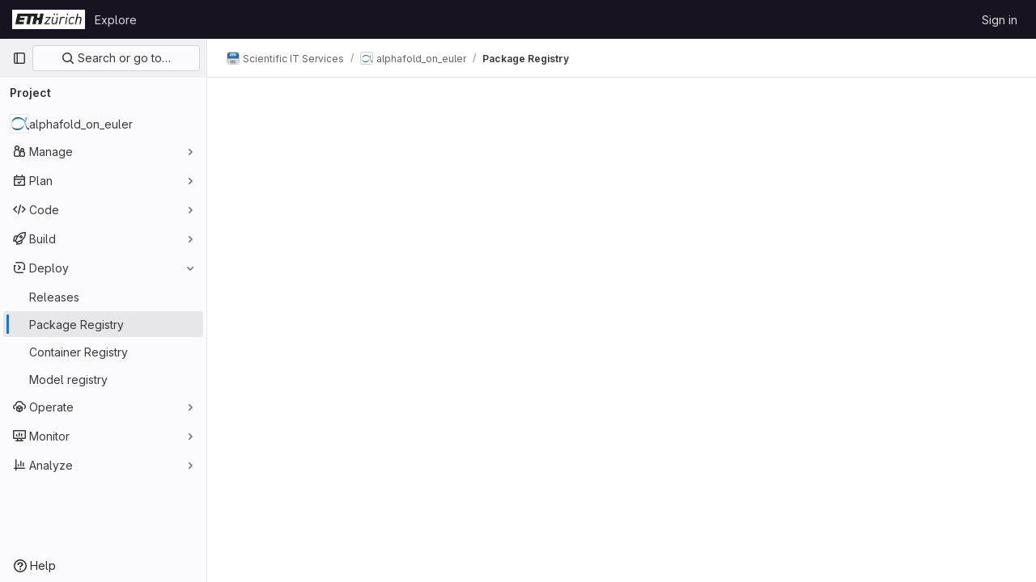

--- FILE ---
content_type: text/javascript; charset=utf-8
request_url: https://gitlab.ethz.ch/assets/webpack/pages.projects.packages.packages.bf47464f.chunk.js
body_size: 187
content:
(this.webpackJsonp=this.webpackJsonp||[]).push([[746],{272:function(t,c,a){a("HVBj"),a("gjpc"),t.exports=a("JdL9")},JdL9:function(t,c,a){"use strict";a.r(c);var n=a("pVvv");const p=Object(n.a)();p&&(p.attachBreadcrumb(),p.attachMainComponent())}},[[272,1,0,2,25,27,39,80,117,190]]]);
//# sourceMappingURL=pages.projects.packages.packages.bf47464f.chunk.js.map

--- FILE ---
content_type: text/javascript; charset=utf-8
request_url: https://gitlab.ethz.ch/assets/webpack/shortcutsBundle.a961bb57.chunk.js
body_size: 5422
content:
(this.webpackJsonp=this.webpackJsonp||[]).push([[825],{"78vh":function(e,t,o){"use strict";var i=o("Q0Js"),n=TypeError;e.exports=function(e,t){if(!delete e[t])throw new n("Cannot delete property "+i(t)+" of "+i(e))}},"86Lb":function(e,t,o){"use strict";var i=o("ZfjD"),n=o("/EoU"),r=o("ejl/"),s=o("sPwa"),c=o("78vh"),d=o("ocV/");i({target:"Array",proto:!0,arity:1,forced:1!==[].unshift(0)||!function(){try{Object.defineProperty([],"length",{writable:!1}).unshift()}catch(e){return e instanceof TypeError}}()},{unshift:function(e){var t=n(this),o=r(t),i=arguments.length;if(i){d(o+i);for(var a=o;a--;){var u=a+i;a in t?t[u]=t[a]:c(t,u)}for(var l=0;l<i;l++)t[l]=arguments[l]}return s(t,o+i)}})},O6Bj:function(e,t,o){"use strict";o.d(t,"c",(function(){return c})),o.d(t,"a",(function(){return d}));o("86Lb");var i=o("t6Yz"),n=o.n(i);o.d(t,"b",(function(){return n.a}));const r=[],s=n.a.prototype.stopCallback;n.a.prototype.stopCallback=function(e,t,o){for(const i of r){const n=i.call(this,e,t,o);if(void 0!==n)return n}return s.call(this,e,t,o)};const c=function(e){r.unshift(e)},d="mod+c"},U6io:function(e,t){!function(e){var t=e.prototype.stopCallback;e.prototype.stopCallback=function(e,o,i){return!!this.paused||t.call(this,e,o,i)},e.prototype.pause=function(){this.paused=!0},e.prototype.unpause=function(){this.paused=!1},e.init()}(Mousetrap)},d08M:function(e,t,o){"use strict";o.d(t,"vb",(function(){return d})),o.d(t,"A",(function(){return a})),o.d(t,"x",(function(){return u})),o.d(t,"e",(function(){return l})),o.d(t,"f",(function(){return f})),o.d(t,"C",(function(){return p})),o.d(t,"rb",(function(){return b})),o.d(t,"d",(function(){return g})),o.d(t,"y",(function(){return h})),o.d(t,"z",(function(){return m})),o.d(t,"B",(function(){return j})),o.d(t,"D",(function(){return y})),o.d(t,"xb",(function(){return O})),o.d(t,"E",(function(){return v})),o.d(t,"yb",(function(){return K})),o.d(t,"ub",(function(){return w})),o.d(t,"a",(function(){return T})),o.d(t,"P",(function(){return k})),o.d(t,"tb",(function(){return S})),o.d(t,"Q",(function(){return G})),o.d(t,"F",(function(){return E})),o.d(t,"db",(function(){return R})),o.d(t,"c",(function(){return C})),o.d(t,"wb",(function(){return M})),o.d(t,"b",(function(){return x})),o.d(t,"mb",(function(){return I})),o.d(t,"nb",(function(){return F})),o.d(t,"pb",(function(){return A})),o.d(t,"lb",(function(){return P})),o.d(t,"ob",(function(){return z})),o.d(t,"kb",(function(){return B})),o.d(t,"p",(function(){return _})),o.d(t,"g",(function(){return H})),o.d(t,"r",(function(){return N})),o.d(t,"j",(function(){return L})),o.d(t,"sb",(function(){return U})),o.d(t,"h",(function(){return W})),o.d(t,"t",(function(){return Y})),o.d(t,"s",(function(){return V})),o.d(t,"k",(function(){return J})),o.d(t,"cb",(function(){return Q})),o.d(t,"l",(function(){return Z})),o.d(t,"o",(function(){return X})),o.d(t,"q",(function(){return $})),o.d(t,"m",(function(){return ee})),o.d(t,"i",(function(){return te})),o.d(t,"n",(function(){return oe})),o.d(t,"u",(function(){return ie})),o.d(t,"w",(function(){return ne})),o.d(t,"v",(function(){return re})),o.d(t,"ib",(function(){return se})),o.d(t,"hb",(function(){return ce})),o.d(t,"jb",(function(){return de})),o.d(t,"eb",(function(){return ae})),o.d(t,"gb",(function(){return ue})),o.d(t,"fb",(function(){return le})),o.d(t,"H",(function(){return fe})),o.d(t,"J",(function(){return pe})),o.d(t,"G",(function(){return be})),o.d(t,"I",(function(){return ge})),o.d(t,"L",(function(){return he})),o.d(t,"M",(function(){return me})),o.d(t,"X",(function(){return je})),o.d(t,"Z",(function(){return ye})),o.d(t,"W",(function(){return Oe})),o.d(t,"bb",(function(){return ve})),o.d(t,"Y",(function(){return Te})),o.d(t,"ab",(function(){return ke})),o.d(t,"U",(function(){return Se})),o.d(t,"V",(function(){return Ge})),o.d(t,"R",(function(){return Ee})),o.d(t,"S",(function(){return Re})),o.d(t,"T",(function(){return Ce})),o.d(t,"N",(function(){return Me})),o.d(t,"O",(function(){return De})),o.d(t,"K",(function(){return qe})),o.d(t,"qb",(function(){return xe})),o.d(t,"zb",(function(){return Ae})),o.d(t,"Ab",(function(){return Pe}));var i=o("htNe"),n=o.n(i),r=(o("byxs"),o("n7CP")),s=o("/lV4");const c=n()((function(){let e={};if(r.a.canUseLocalStorage())try{e=JSON.parse(localStorage.getItem("gl-keyboard-shortcuts-customizations")||"{}")}catch(e){}return e})),d={id:"globalShortcuts.toggleKeyboardShortcutsDialog",description:Object(s.a)("Toggle keyboard shortcuts help dialog"),defaultKeys:["?"]},a={id:"globalShortcuts.goToYourProjects",description:Object(s.a)("Go to your projects"),defaultKeys:["shift+p"]},u={id:"globalShortcuts.goToYourGroups",description:Object(s.a)("Go to your groups"),defaultKeys:["shift+g"]},l={id:"globalShortcuts.goToActivityFeed",description:Object(s.a)("Go to the activity feed"),defaultKeys:["shift+a"]},f={id:"globalShortcuts.goToMilestoneList",description:Object(s.a)("Go to the milestone list"),defaultKeys:["shift+l"]},p={id:"globalShortcuts.goToYourSnippets",description:Object(s.a)("Go to your snippets"),defaultKeys:["shift+s"]},b={id:"globalShortcuts.startSearch",description:Object(s.a)("Start search"),defaultKeys:["s","/"]},g={id:"globalShortcuts.focusFilterBar",description:Object(s.a)("Focus filter bar"),defaultKeys:["f"]},h={id:"globalShortcuts.goToYourIssues",description:Object(s.a)("Go to your issues"),defaultKeys:["shift+i"]},m={id:"globalShortcuts.goToYourMergeRequests",description:Object(s.a)("Go to your merge requests"),defaultKeys:["shift+m"]},j={id:"globalShortcuts.goToYourReviewRequests",description:Object(s.a)("Go to your review requests"),defaultKeys:["shift+r"]},y={id:"globalShortcuts.goToYourTodoList",description:Object(s.a)("Go to your To-Do List"),defaultKeys:["shift+t"]},O={id:"globalShortcuts.togglePerformanceBar",description:Object(s.a)("Toggle the Performance Bar"),defaultKeys:["p b"]},v={id:"globalShortcuts.hideAppearingContent",description:Object(s.a)("Hide tooltips or popovers"),defaultKeys:["esc"]},K={id:"globalShortcuts.toggleSuperSidebar",description:Object(s.a)("Toggle the navigation sidebar"),defaultKeys:["mod+\\"]},w={id:"globalShortcuts.toggleCanary",description:Object(s.a)("Toggle GitLab Next"),defaultKeys:["g x"]},T={id:"editing.boldText",description:Object(s.a)("Bold text"),defaultKeys:["mod+b"],customizable:!1},k={id:"editing.italicText",description:Object(s.a)("Italic text"),defaultKeys:["mod+i"],customizable:!1},S={id:"editing.strikethroughText",description:Object(s.a)("Strikethrough text"),defaultKeys:["mod+shift+x"],customizable:!1},G={id:"editing.linkText",description:Object(s.a)("Link text"),defaultKeys:["mod+k"],customizable:!1},E={id:"editing.indentLine",description:Object(s.a)("Indent line"),defaultKeys:["mod+]"],customizable:!1},R={id:"editing.outdentLine",description:Object(s.a)("Outdent line"),defaultKeys:["mod+["],customizable:!1},C={id:"editing.findAndReplace",description:Object(s.g)("MarkdownEditor|Find and replace"),defaultKeys:["mod+f"],customizable:!1},M={id:"editing.toggleMarkdownPreview",description:Object(s.a)("Toggle Markdown preview"),defaultKeys:["ctrl+shift+p","command+shift+p"]},D={id:"editing.editRecentComment",description:Object(s.a)("Edit your most recent comment in a thread (from an empty textarea)"),defaultKeys:["up"]},q={id:"globalShortcuts.saveChanges",description:Object(s.a)("Submit/save changes"),defaultKeys:["mod+enter"]},x={id:"wiki.editWikiPage",description:Object(s.a)("Edit wiki page"),defaultKeys:["e"]},I={id:"repositoryGraph.scrollLeft",description:Object(s.a)("Scroll left"),defaultKeys:["left","h"]},F={id:"repositoryGraph.scrollRight",description:Object(s.a)("Scroll right"),defaultKeys:["right","l"]},A={id:"repositoryGraph.scrollUp",description:Object(s.a)("Scroll up"),defaultKeys:["up","k"]},P={id:"repositoryGraph.scrollDown",description:Object(s.a)("Scroll down"),defaultKeys:["down","j"]},z={id:"repositoryGraph.scrollToTop",description:Object(s.a)("Scroll to top"),defaultKeys:["shift+up","shift+k"]},B={id:"repositoryGraph.scrollToBottom",description:Object(s.a)("Scroll to bottom"),defaultKeys:["shift+down","shift+j"]},_={id:"project.goToOverview",description:Object(s.a)("Go to the project's overview page"),defaultKeys:["g o"]},H={id:"project.goToActivityFeed",description:Object(s.a)("Go to the project's activity feed"),defaultKeys:["g v"]},N={id:"project.goToReleases",description:Object(s.a)("Go to releases"),defaultKeys:["g r"]},L={id:"project.goToFiles",description:Object(s.a)("Go to files"),defaultKeys:["g f"]},U={id:"project.startSearchFile",description:Object(s.a)("Go to find file"),defaultKeys:["t"]},W={id:"project.goToCommits",description:Object(s.a)("Go to commits"),defaultKeys:["g c"]},Y={id:"project.goToRepoGraph",description:Object(s.a)("Go to repository graph"),defaultKeys:["g n"]},V={id:"project.goToRepoCharts",description:Object(s.a)("Go to repository charts"),defaultKeys:["g d"]},J={id:"project.goToIssues",description:Object(s.a)("Go to issues"),defaultKeys:["g i"]},Q={id:"project.newIssue",description:Object(s.a)("New issue"),defaultKeys:["i"]},Z={id:"project.goToIssueBoards",description:Object(s.a)("Go to issue boards"),defaultKeys:["g b"]},X={id:"project.goToMergeRequests",description:Object(s.a)("Go to merge requests"),defaultKeys:["g m"]},$={id:"project.goToPipelines",description:Object(s.a)("Go to pipelines"),defaultKeys:["g p"]},ee={id:"project.goToJobs",description:Object(s.a)("Go to jobs"),defaultKeys:["g j"]},te={id:"project.goToEnvironments",description:Object(s.a)("Go to environments"),defaultKeys:["g e"]},oe={id:"project.goToKubernetes",description:Object(s.a)("Go to kubernetes"),defaultKeys:["g k"]},ie={id:"project.goToSnippets",description:Object(s.a)("Go to snippets"),defaultKeys:["g s"]},ne={id:"project.goToWiki",description:Object(s.a)("Go to wiki"),defaultKeys:["g w"]},re={id:"project.goToWebIDE",description:Object(s.a)("Open in Web IDE"),defaultKeys:["."]},se={id:"projectFiles.moveSelectionUp",description:Object(s.a)("Move selection up"),defaultKeys:["up"]},ce={id:"projectFiles.moveSelectionDown",description:Object(s.a)("Move selection down"),defaultKeys:["down"]},de={id:"projectFiles.openSelection",description:Object(s.a)("Open Selection"),defaultKeys:["enter"]},ae={id:"projectFiles.goBack",description:Object(s.a)("Go back (while searching for files)"),defaultKeys:["esc"]},ue={id:"projectFiles.goToFilePermalink",description:Object(s.a)("Go to file permalink (while viewing a file)"),defaultKeys:["y"]},le={id:"projectFiles.goToCompare",description:Object(s.a)("Compare Branches"),defaultKeys:["shift+c"]},fe={id:"issuables.commentReply",description:Object(s.a)("Comment/Reply (quoting selected text)"),defaultKeys:["r"]},pe={id:"issuables.editDescription",description:Object(s.a)("Edit description"),defaultKeys:["e"]},be={id:"issuables.changeLabel",description:Object(s.a)("Change label"),defaultKeys:["l"]},ge={id:"issuables.copyIssuableRef",description:Object(s.a)("Copy reference"),defaultKeys:["c r"]},he={id:"issuesMRs.changeAssignee",description:Object(s.a)("Change assignee"),defaultKeys:["a"]},me={id:"issuesMRs.changeMilestone",description:Object(s.a)("Change milestone"),defaultKeys:["m"]},je={id:"mergeRequests.nextFileInDiff",description:Object(s.a)("Next file in diff"),defaultKeys:["]","j"]},ye={id:"mergeRequests.previousFileInDiff",description:Object(s.a)("Previous file in diff"),defaultKeys:["[","k"]},Oe={id:"mergeRequests.goToFile",description:Object(s.a)("Go to file"),defaultKeys:["mod+p","t"],customizable:!1},ve={id:"mergeRequests.toggleFileBrowser",description:Object(s.a)("Toggle file browser"),defaultKeys:["f"],customizable:!1},Ke={id:"mergeRequests.addToReview",description:Object(s.a)("Add your comment to a review"),defaultKeys:["mod+enter"],customizable:!1},we={id:"mergeRequests.addCommentNow",description:Object(s.a)("Publish your comment immediately"),defaultKeys:["shift+mod+enter"],customizable:!1},Te={id:"mergeRequests.nextUnresolvedDiscussion",description:Object(s.a)("Next unresolved thread"),defaultKeys:["n"]},ke={id:"mergeRequests.previousUnresolvedDiscussion",description:Object(s.a)("Previous unresolved thread"),defaultKeys:["p"]},Se={id:"mergeRequests.copySourceBranchName",description:Object(s.a)("Copy source branch name"),defaultKeys:["b"]},Ge={id:"mergeRequests.expandAllFiles",description:Object(s.a)("Expand all files"),defaultKeys:[";"]},Ee={id:"mergeRequests.collapseAllFiles",description:Object(s.a)("Collapse all files"),defaultKeys:["shift+;"]},Re={id:"mergeRequestCommits.nextCommit",description:Object(s.a)("Next commit"),defaultKeys:["c"]},Ce={id:"mergeRequestCommits.previousCommit",description:Object(s.a)("Previous commit"),defaultKeys:["x"]},Me={id:"issues.nextDesign",description:Object(s.a)("Next design"),defaultKeys:["right"]},De={id:"issues.previousDesign",description:Object(s.a)("Previous design"),defaultKeys:["left"]},qe={id:"issues.closeDesign",description:Object(s.a)("Close design"),defaultKeys:["esc"]},xe={id:"sidebar.closeWidget",description:Object(s.a)("Close sidebar widget"),defaultKeys:["esc"]},Ie={id:"webIDE.goToFile",description:Object(s.a)("Go to file"),defaultKeys:["mod+p","t"],customizable:!1},Fe={id:"webIDE.commit",description:Object(s.a)("Commit (when editing commit message)"),defaultKeys:["mod+enter"],customizable:!1},Ae=[{id:"globalShortcuts",name:Object(s.a)("Global Shortcuts"),keybindings:[d,a,u,l,f,p,b,g,h,m,j,y,O,v,K]},{id:"editing",name:Object(s.a)("Editing"),keybindings:[T,k,S,G,M,C,D,q]},{id:"wiki",name:Object(s.a)("Wiki"),keybindings:[x]},{id:"repositoryGraph",name:Object(s.a)("Repository Graph"),keybindings:[I,F,A,P,z,B]},{id:"project",name:Object(s.a)("Project"),keybindings:[_,H,N,L,U,W,Y,V,J,Q,Z,X,$,ee,te,oe,ie,ne,re]},{id:"projectFiles",name:Object(s.a)("Project Files"),keybindings:[se,ce,de,ae,ue,le]},{id:"issuables",name:Object(s.a)("Epics, issues, and merge requests"),keybindings:[fe,pe,be,ge]},{id:"issuesMRs",name:Object(s.a)("Issues and merge requests"),keybindings:[he,me]},{id:"mergeRequests",name:Object(s.a)("Merge requests"),keybindings:[je,ye,Oe,Te,ke,Se,ve,Ke,we]},{id:"mergeRequestCommits",name:Object(s.a)("Merge request commits"),keybindings:[Re,Ce]},{id:"issues",name:Object(s.a)("Issues"),keybindings:[Me,De,qe]},{id:"webIDE",name:Object(s.a)("Legacy Web IDE"),keybindings:[Ie,Fe]},{id:"misc",name:Object(s.a)("Miscellaneous"),keybindings:[w]}],Pe=function(e){return function({customizable:e}){return Boolean(null==e||e)}(e)&&c()[e.id]||e.defaultKeys}},"v+Mp":function(e,t,o){"use strict";o.r(t),o.d(t,"LOCAL_MOUSETRAP_DATA_KEY",(function(){return m})),o.d(t,"default",(function(){return y}));var i=o("8Doe"),n=o.n(i),r=(o("B++/"),o("z6RN"),o("47t/"),o("Tznw"),o("IYH6"),o("6yen"),o("OeRx"),o("l/dT"),o("RqS2"),o("Zy7a"),o("cjZU"),o("OAhk"),o("X42P"),o("mHhP"),o("fn0I"),o("UB/6"),o("imhG"),o("dHQd"),o("yoDG"),o("KeS/"),o("tWNI"),o("8d6S"),o("VwWG"),o("IYHS"),o("rIA9"),o("MViX"),o("zglm"),o("GDOA"),o("hlbI"),o("a0mT"),o("u3H1"),o("ta8/"),o("IKCR"),o("nmTw"),o("W2kU"),o("58fc"),o("7dtT"),o("Rhav"),o("uhEP"),o("eppl"),o("ZzK0"),o("BzOf"),o("EmJ/")),s=o.n(r),c=o("ewH8"),d=o("ygVz"),a=o("C83f"),u=o("O6Bj"),l=o("NmEs"),f=o("1OWu"),p=o("yQ8t"),b=o("3twG"),g=o("d08M"),h=o("wQDE");const m="local-mousetrap-instance";function j(e){const t=e.closest(".md-area").find(".js-md"),o=new Map;return t.each((function(){const e=s()(this),t=e.data("md-shortcuts");null!=t&&t.length&&o.set(e,t)})),o}class y{constructor(){var e;this.extensions=new Map,this.onToggleHelp=this.onToggleHelp.bind(this),this.helpModalElement=null,this.helpModalVueInstance=null,this.addAll([[g.vb,this.onToggleHelp],[g.sb,y.focusSearchFile],[g.rb,y.focusSearch],[g.d,this.focusFilter.bind(this)],[g.xb,y.onTogglePerfBar],[g.E,y.hideAppearingContent],[g.ub,y.onToggleCanary],[g.D,function(){return Object(p.a)(".shortcuts-todos")}],[g.e,function(){return Object(p.a)(".dashboard-shortcuts-activity")}],[g.y,function(){return Object(p.a)(".dashboard-shortcuts-issues")}],[g.z,function(){return Object(p.a)(".dashboard-shortcuts-merge_requests, .js-merge-request-dashboard-shortcut")}],[g.B,function(){return Object(p.a)(".dashboard-shortcuts-review_requests, .js-merge-request-dashboard-shortcut")}],[g.A,function(){return Object(p.a)(".dashboard-shortcuts-projects")}],[g.x,function(){return Object(p.a)(".dashboard-shortcuts-groups")}],[g.f,function(){return Object(p.a)(".dashboard-shortcuts-milestones")}],[g.C,function(){return Object(p.a)(".dashboard-shortcuts-snippets")}],[g.wb,y.toggleMarkdownPreview]]),Object(u.c)((function(e,t,o){return!Object(g.Ab)(g.wb).includes(o)&&void 0})),null!==(e=gon)&&void 0!==e&&null!==(e=e.features)&&void 0!==e&&e.findAndReplace&&(this.add(g.c,y.toggleFindAndReplaceBar),Object(u.c)((function(e,t,o){return!Object(g.Ab)(g.c).includes(o)&&void 0}))),s()(document).on("click",".js-shortcuts-modal-trigger",this.onToggleHelp),Object(h.b)()&&Object(h.a)()}addExtension(e,t=[],o=new Set){o.add(e);let i=this.extensions.get(e);if(!i){for(const t of null!==(n=e.dependencies)&&void 0!==n?n:[]){var n;o.has(t)||t===y||(o.add(t),this.addExtension(t,[],o))}i=new e(this,...t),this.extensions.set(e,i)}return o.delete(e),i}add(e,t){u.b.bind(Object(g.Ab)(e),t)}addAll(e){var t=this;e.forEach((function(e){return t.add(...e)}))}onToggleHelp(e){var t=this;null!=e&&e.preventDefault&&e.preventDefault(),this.helpModalElement&&this.helpModalVueInstance?(this.helpModalVueInstance.$destroy(),this.helpModalElement.remove(),this.helpModalElement=null,this.helpModalVueInstance=null):(this.helpModalElement=document.createElement("div"),document.body.append(this.helpModalElement),this.helpModalVueInstance=new c.default({el:this.helpModalElement,components:{ShortcutsHelp:function(){return Promise.all([o.e(69),o.e(1039)]).then(o.bind(null,"exIq"))}},render:function(e){return e("shortcuts-help",{on:{hidden:t.onToggleHelp}})}}))}static onTogglePerfBar(e){e.preventDefault();Object(l.H)(Object(l.j)("perf_bar_enabled"))?Object(l.N)("perf_bar_enabled","false",{path:"/"}):Object(l.N)("perf_bar_enabled","true",{path:"/"}),Object(b.F)()}static onToggleCanary(e){e.preventDefault();const t=Object(l.H)(Object(l.j)("gitlab_canary"));Object(l.N)("gitlab_canary",(!t).toString(),{expires:365,path:"/"}),Object(b.F)()}static toggleMarkdownPreview(e){s()(document).triggerHandler("markdown-preview:toggle",[e])}static toggleFindAndReplaceBar(e){s()(document).triggerHandler("markdown-editor:find-and-replace",[e])}focusFilter(e){this.filterInput||(this.filterInput=s()("input[type=search]",".nav-controls")),this.filterInput.focus(),e.preventDefault()}static focusSearch(e){var t;null===(t=document.querySelector("#super-sidebar-search"))||void 0===t||t.click(),d.a.trackEvent("press_keyboard_shortcut_to_activate_command_palette"),e.preventDefault&&e.preventDefault()}static async focusSearchFile(e){var t,o;null!=e&&e.key&&d.a.trackEvent(a.e),null==e||e.preventDefault(),null===(t=document.querySelector("#super-sidebar-search"))||void 0===t||t.click();const i=await Object(f.m)("#super-sidebar-search-modal #search");if(!i)return;const n=null===(o=document.querySelector(".js-repo-breadcrumbs"))||void 0===o?void 0:o.dataset.currentPath;i.value="~"+(n?n+"/":""),i.dispatchEvent(new Event("input"))}static hideAppearingContent(e){document.querySelectorAll(".tooltip, .popover").forEach((function(e){e.style.display="none"})),e.preventDefault&&e.preventDefault()}static initMarkdownEditorShortcuts(e,t){const o=j(e),i=new u.b(e[0]);e.data(m,i),o.forEach((function(e,o){i.bind(e,(function(e){e.preventDefault(),t(o)}))}));const r=n()([...o.values()]),s=u.b.prototype.stopCallback;i.stopCallback=function(e,t,o){return!r.includes(o)&&s.call(this,e,t,o)}}static removeMarkdownEditorShortcuts(e){const t=e.data(m);t&&j(e).forEach((function(e){t.unbind(e)}))}}},wQDE:function(e,t,o){"use strict";o.d(t,"b",(function(){return n})),o.d(t,"a",(function(){return r}));var i=o("O6Bj");o("U6io");const n=function(){return!window.gon.keyboard_shortcuts_enabled};function r(){localStorage.setItem("shortcutsDisabled",!0),i.b.pause()}}}]);
//# sourceMappingURL=shortcutsBundle.a961bb57.chunk.js.map